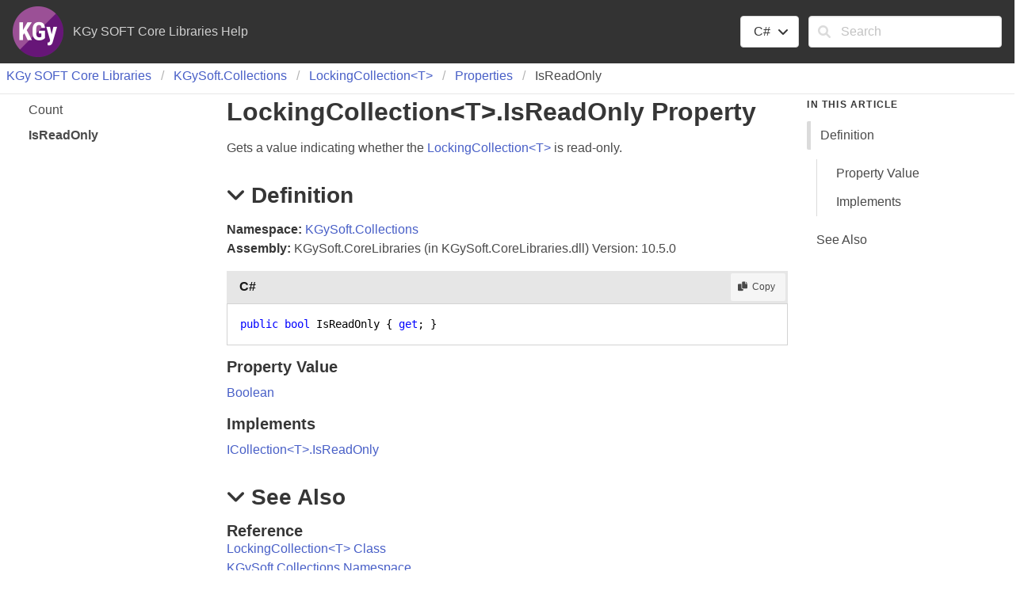

--- FILE ---
content_type: text/html
request_url: https://docs.kgysoft.net/corelibraries/html/P_KGySoft_Collections_LockingCollection_1_IsReadOnly.htm
body_size: 9693
content:
<!DOCTYPE html ><html lang="en-US"><head><meta charset="utf-8" /><meta name="viewport" content="width=device-width, initial-scale=1" /><link rel="shortcut icon" href="../icons/favicon.ico" /><link rel="stylesheet" href="../css/bulma.css" /><link rel="stylesheet" href="../css/font-awesome.min.css" /><link rel="stylesheet" href="../css/presentationStyle.css" /><link rel="stylesheet" href="../css/vs.min.css" /><script src="../scripts/jquery-3.5.1.min.js"></script><script src="../scripts/clipboard.min.js"></script><script src="../scripts/highlight.min.js"></script><script src="../scripts/presentationStyle.js"></script><title>LockingCollection&lt;T&gt;.IsReadOnly Property</title><meta name="Title" content="IsReadOnly" /><meta name="Help.Id" content="P:KGySoft.Collections.LockingCollection`1.IsReadOnly" /><meta name="Help.ContentType" content="Reference" /><meta name="container" content="KGySoft.Collections" /><meta name="guid" content="P_KGySoft_Collections_LockingCollection_1_IsReadOnly" /><meta name="Description" content="Gets a value indicating whether the is read-only." /><meta name="tocFile" content="../toc/IDB1B.xml" /></head><body><div class="fixedLayout"><div id="Header" class="fixedHeader"><div class="pageHeader level mb-0 py-2 px-4"><div id="TitleContainer" class="level-left"><div class="level-item"><a target="_blank" rel="noopener noreferrer" href="https://github.com/koszeggy/KGySoft.CoreLibraries"><img alt="KGy SOFT" style="height: 64px; width: 64px;" src="../icons/logo.png" /></a></div><div id="DocumentationTitle" class="level-item">KGy SOFT Core Libraries Help</div></div><div id="LangFilterSearchContainer" class="level-right"><div class="level-item"><div class="dropdown is-hoverable"><div class="dropdown-trigger"><button class="button" aria-haspopup="true" aria-controls="dropdown-menu"><span id="CurrentLanguage"></span><span class="icon is-small"><i class="fa fa-angle-down" aria-hidden="true"></i></span></button></div><div class="dropdown-menu" role="menu"><div id="LanguageSelections" class="dropdown-content"><a class="dropdown-item languageFilterItem" data-languageId="cs">C#</a><a class="dropdown-item languageFilterItem" data-languageId="vb">VB</a><a class="dropdown-item languageFilterItem" data-languageId="cpp">C++</a><a class="dropdown-item languageFilterItem" data-languageId="fs">F#</a></div></div></div></div><div class="level-item"><form id="SearchForm" action="#" onsubmit="TransferToSearchPage(); return false;"><div class="field"><div class="control has-icons-left"><input id="SearchTerms" class="input" type="text" maxlength="200" placeholder="Search" /><span class="icon is-small is-left"><i class="fa fa-search"></i></span><button id="SearchButton" type="submit" class="is-hidden"></button></div></div></form></div></div></div></div><div class="fixedContent"><nav class="breadcrumb my-1 px-2 border-bottom" role="navigation"><ul id="TopicBreadcrumbs" /></nav><div id="ContentContainer" class="columns pl-5 pr-5 fixedContent"><div id="ShowHideTOCColumn" class="column is-hidden-tablet"><a id="ShowHideTOC">Show/Hide TOC</a></div><div id="TOCColumn" class="column is-hidden-mobile"><nav class="toc"><ul id="TableOfContents" class="toc-menu" /></nav></div><div id="Resizer" class="is-hidden"></div><div id="TopicContent" class="column content is-7"><h1>Locking<wbr />Collection<span id="LST4584CAD4_0" data-languageSpecificText="cpp=&lt;|cs=&lt;|fs=&lt;|vb=(Of |nu=("></span><span class="typeparameter">T</span><span id="LST4584CAD4_1" data-languageSpecificText="cpp=&gt;|cs=&gt;|fs=&gt;|vb=)|nu=)"></span><span id="LST4584CAD4_2" data-languageSpecificText="cpp=::|nu=."></span>Is<wbr />Read<wbr />Only Property</h1><div class="summary">
            Gets a value indicating whether the <a href="T_KGySoft_Collections_LockingCollection_1.htm">LockingCollection<span id="LST4584CAD4_3" data-languageSpecificText="cs=&lt;|vb=(Of |cpp=&lt;|nu=(|fs=&lt;'"></span>T<span id="LST4584CAD4_4" data-languageSpecificText="cs=&gt;|vb=)|cpp=&gt;|nu=)|fs=&gt;"></span></a> is read-only.
            </div><h2 class="quickLinkHeader"><span class="icon toggleSection" tabindex="0"><i class="fa fa-angle-down"></i></span>Definition</h2><div id="IDBSection"><strong>Namespace:</strong> <a href="N_KGySoft_Collections.htm">KGySoft.Collections</a><br /><strong>Assembly:</strong> KGySoft.CoreLibraries (in KGySoft.CoreLibraries.dll) Version: 10.5.0<div class="codeSnippet" data-codeSnippetLanguage="cs"><div class="codeHeader"><span class="codeHeaderTitle">C#</span><span class="buttons"><button class="button is-small is-light copyCode" title="Copy"><span class="icon is-small"><i class="fa fa-copy"></i></span><span>Copy</span></button></span></div><div class="codePanel hljs"><pre xml:space="preserve"><code class="language-cs"><span class="keyword">public</span> <span class="identifier">bool</span> <span class="identifier">IsReadOnly</span> { <span class="keyword">get</span>; }</code></pre></div></div><div class="codeSnippet is-hidden" data-codeSnippetLanguage="vb"><div class="codeHeader"><span class="codeHeaderTitle">VB</span><span class="buttons"><button class="button is-small is-light copyCode" title="Copy"><span class="icon is-small"><i class="fa fa-copy"></i></span><span>Copy</span></button></span></div><div class="codePanel hljs"><pre xml:space="preserve"><code class="language-vb"><span class="keyword">Public</span> <span class="keyword">ReadOnly</span> <span class="keyword">Property</span> <span class="identifier">IsReadOnly</span> <span class="keyword">As</span> <span class="identifier">Boolean</span>
	<span class="keyword">Get</span></code></pre></div></div><div class="codeSnippet is-hidden" data-codeSnippetLanguage="cpp"><div class="codeHeader"><span class="codeHeaderTitle">C++</span><span class="buttons"><button class="button is-small is-light copyCode" title="Copy"><span class="icon is-small"><i class="fa fa-copy"></i></span><span>Copy</span></button></span></div><div class="codePanel hljs"><pre xml:space="preserve"><code class="language-cpp"><span class="keyword">public</span>:
<span class="keyword">virtual</span> <span class="keyword">property</span> <span class="identifier">bool</span> <span class="identifier">IsReadOnly</span> {
	<span class="identifier">bool</span> <span class="keyword">get</span> () <span class="keyword">sealed</span>;
}</code></pre></div></div><div class="codeSnippet is-hidden" data-codeSnippetLanguage="fs"><div class="codeHeader"><span class="codeHeaderTitle">F#</span><span class="buttons"><button class="button is-small is-light copyCode" title="Copy"><span class="icon is-small"><i class="fa fa-copy"></i></span><span>Copy</span></button></span></div><div class="codePanel hljs"><pre xml:space="preserve"><code class="language-fs"><span class="keyword">abstract</span> <span class="identifier">IsReadOnly</span> : <span class="identifier">bool</span> <span class="keyword">with</span> <span class="keyword">get</span>
<span class="keyword">override</span> <span class="identifier">IsReadOnly</span> : <span class="identifier">bool</span> <span class="keyword">with</span> <span class="keyword">get</span></code></pre></div></div><h4 class="quickLinkHeader">Property Value</h4><a href="https://learn.microsoft.com/dotnet/api/system.boolean" target="_blank" rel="noopener noreferrer">Boolean</a><h4 class="quickLinkHeader">Implements</h4><a href="https://learn.microsoft.com/dotnet/api/system.collections.generic.icollection-1.isreadonly" target="_blank" rel="noopener noreferrer">ICollection<span id="LST4584CAD4_5" data-languageSpecificText="cs=&lt;|vb=(Of |cpp=&lt;|nu=(|fs=&lt;'"></span>T<span id="LST4584CAD4_6" data-languageSpecificText="cs=&gt;|vb=)|cpp=&gt;|nu=)|fs=&gt;"></span><span id="LST4584CAD4_7" data-languageSpecificText="cs=.|vb=.|cpp=::|nu=.|fs=."></span>IsReadOnly</a><br /></div><h2 class="quickLinkHeader"><span class="icon toggleSection" tabindex="0"><i class="fa fa-angle-down"></i></span>See Also</h2><div id="seeAlsoSection"><h4>Reference</h4><div><a href="T_KGySoft_Collections_LockingCollection_1.htm">LockingCollection<span id="LST4584CAD4_8" data-languageSpecificText="cs=&lt;|vb=(Of |cpp=&lt;|nu=(|fs=&lt;'"></span>T<span id="LST4584CAD4_9" data-languageSpecificText="cs=&gt;|vb=)|cpp=&gt;|nu=)|fs=&gt;"></span> Class</a></div><div><a href="N_KGySoft_Collections.htm">KGySoft.Collections Namespace</a></div></div></div><div id="InThisArticleColumn" class="column is-hidden-mobile"><nav class="menu sticky is-hidden"><p class="menu-label"><strong>In This Article</strong></p><ul id="InThisArticleMenu" class="menu-list"><li><a class="quickLink">Definition</a><ul class="menu"><li><a class="quickLink">Property Value</a></li><li><a class="quickLink">Implements</a></li></ul></li><li><a class="quickLink">See Also</a></li></ul></nav></div></div></div><footer id="PageFooter" class="footer border-top py-3 fixedFooter"><div class="columns"><div id="FooterContent" class="column">Find the complete KGy SOFT Libraries documentation at the <a href="https://github.com/koszeggy/docs" target="_blank">KGy SOFT Docs</a> page.
<br />GitHub Repository: <a href="https://github.com/koszeggy/KGySoft.CoreLibraries" target="_blank">https://github.com/koszeggy/KGySoft.CoreLibraries</a>
<br />NuGet: <a href="https://www.nuget.org/packages/KGySoft.CoreLibraries" target="_blank">https://www.nuget.org/packages/KGySoft.CoreLibraries</a><p>Copyright © KGy SOFT. All rights reserved.</p> 
				</div></div></footer></div><script>$(function(){
SetDefaultLanguage("cs");
LoadTocFile(null, null);
InitializeQuickLinks();

$(".toggleSection" ).click(function () {
    SectionExpandCollapse(this);
});

$(".toggleSection").keypress(function () {
    SectionExpandCollapseCheckKey(this, event)
});
hljs.highlightAll();
});</script></body></html>

--- FILE ---
content_type: application/xml
request_url: https://docs.kgysoft.net/corelibraries/toc/IDB1B.xml?_=1768702424101
body_size: 605
content:
<?xml version="1.0" encoding="utf-8"?><toc><breadcrumbs><li><a href="N_KGySoft_CoreLibraries.htm">KGy SOFT Core Libraries</a></li><li><a href="N_KGySoft_Collections.htm">KGy<wbr />Soft.<wbr />Collections</a></li><li><a href="T_KGySoft_Collections_LockingCollection_1.htm">Locking<wbr />Collection&lt;T&gt;</a></li><li><a href="Properties_T_KGySoft_Collections_LockingCollection_1.htm">Properties</a></li></breadcrumbs><tocItems><li><a id="P_KGySoft_Collections_LockingCollection_1_Count" href="P_KGySoft_Collections_LockingCollection_1_Count.htm">Count</a></li><li><a id="P_KGySoft_Collections_LockingCollection_1_IsReadOnly" href="P_KGySoft_Collections_LockingCollection_1_IsReadOnly.htm">Is<wbr />Read<wbr />Only</a></li></tocItems></toc>